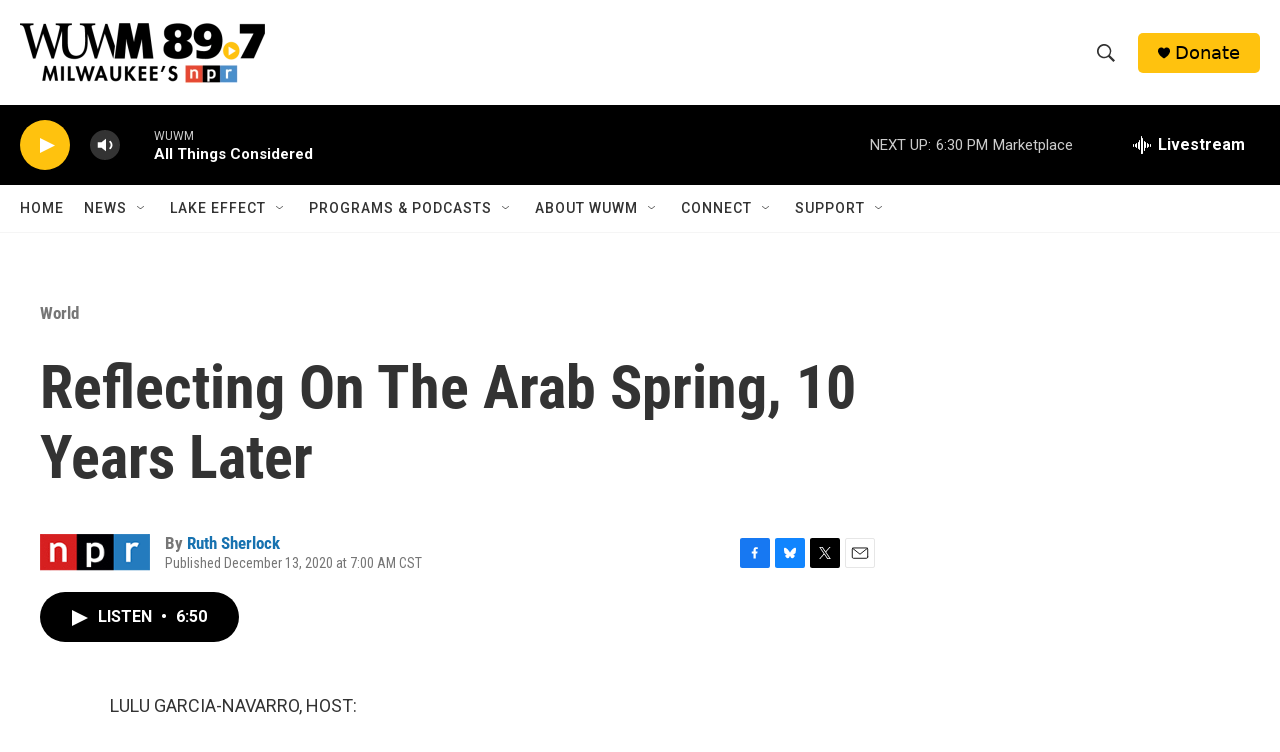

--- FILE ---
content_type: text/html; charset=utf-8
request_url: https://www.google.com/recaptcha/api2/aframe
body_size: 268
content:
<!DOCTYPE HTML><html><head><meta http-equiv="content-type" content="text/html; charset=UTF-8"></head><body><script nonce="hP01jkCZSHUx78omg40E3Q">/** Anti-fraud and anti-abuse applications only. See google.com/recaptcha */ try{var clients={'sodar':'https://pagead2.googlesyndication.com/pagead/sodar?'};window.addEventListener("message",function(a){try{if(a.source===window.parent){var b=JSON.parse(a.data);var c=clients[b['id']];if(c){var d=document.createElement('img');d.src=c+b['params']+'&rc='+(localStorage.getItem("rc::a")?sessionStorage.getItem("rc::b"):"");window.document.body.appendChild(d);sessionStorage.setItem("rc::e",parseInt(sessionStorage.getItem("rc::e")||0)+1);localStorage.setItem("rc::h",'1769036804601');}}}catch(b){}});window.parent.postMessage("_grecaptcha_ready", "*");}catch(b){}</script></body></html>